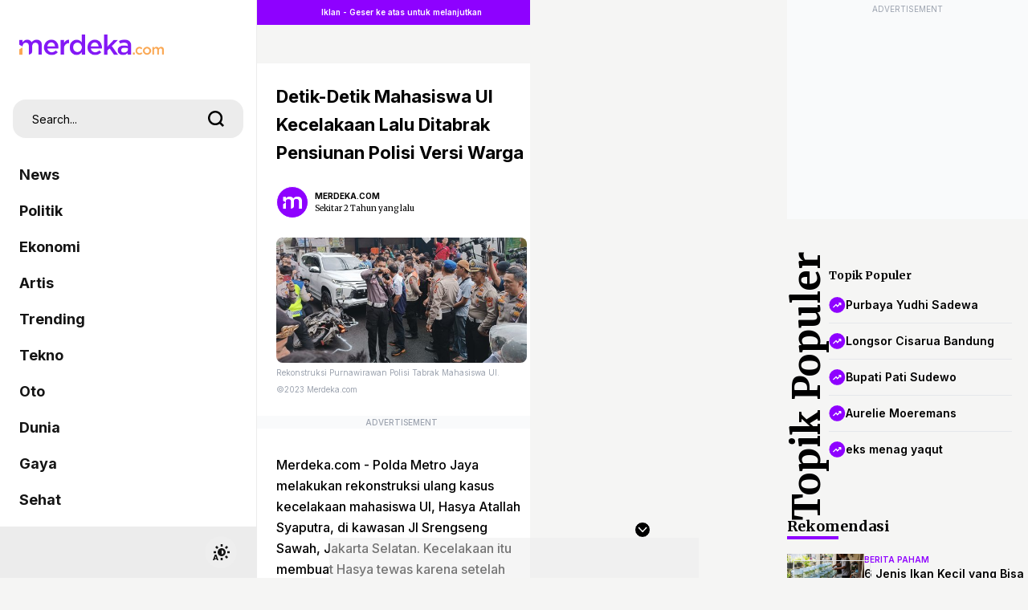

--- FILE ---
content_type: text/html; charset=utf-8
request_url: https://www.google.com/recaptcha/api2/aframe
body_size: 266
content:
<!DOCTYPE HTML><html><head><meta http-equiv="content-type" content="text/html; charset=UTF-8"></head><body><script nonce="fzodeIASpgSTJ6p9VaK5eA">/** Anti-fraud and anti-abuse applications only. See google.com/recaptcha */ try{var clients={'sodar':'https://pagead2.googlesyndication.com/pagead/sodar?'};window.addEventListener("message",function(a){try{if(a.source===window.parent){var b=JSON.parse(a.data);var c=clients[b['id']];if(c){var d=document.createElement('img');d.src=c+b['params']+'&rc='+(localStorage.getItem("rc::a")?sessionStorage.getItem("rc::b"):"");window.document.body.appendChild(d);sessionStorage.setItem("rc::e",parseInt(sessionStorage.getItem("rc::e")||0)+1);localStorage.setItem("rc::h",'1769500521339');}}}catch(b){}});window.parent.postMessage("_grecaptcha_ready", "*");}catch(b){}</script></body></html>

--- FILE ---
content_type: image/svg+xml
request_url: https://preview-kly.akamaized.net/logo_placeholder_kly.svg
body_size: 7951
content:
<svg width="52" height="25" viewBox="0 0 52 25" fill="none" xmlns="http://www.w3.org/2000/svg">
<g id="Group">
<path id="path911" fill-rule="evenodd" clip-rule="evenodd" d="M51.0545 21.6802C51.0545 23.4153 49.6574 24.8228 47.932 24.8259C46.2066 24.829 44.8045 23.4265 44.7984 21.6913C44.7922 19.9561 46.1844 18.5437 47.9098 18.5344C49.6352 18.5252 51.0422 19.9227 51.0545 21.6579M49.6398 21.6801C49.6398 22.6204 48.8745 23.383 47.9294 23.3847C46.9843 23.3864 46.2164 22.6264 46.213 21.6862C46.2097 20.746 46.9722 19.9806 47.9173 19.9756C48.8623 19.9706 49.633 20.7279 49.6397 21.6681" fill="#F2A03F"/>
<path id="path848" fill-rule="evenodd" clip-rule="evenodd" d="M1.32711 23.7484C1.78556 24.2393 2.3572 24.5714 2.97052 24.7032L2.97052 24.7032C3.07304 24.7252 3.40858 24.7375 3.71616 24.7303C4.17774 24.7197 4.33507 24.6963 4.6172 24.5963C5.08826 24.4294 5.42383 24.219 5.78711 23.8627C6.15562 23.5014 6.38871 23.1322 6.56713 22.6273L6.69872 22.255L6.71116 19.552L6.7236 16.8491L10.1234 20.2386C12.2475 22.3562 13.6642 23.7326 13.899 23.9067C14.3909 24.2714 15.017 24.5812 15.4624 24.6803C15.9224 24.7827 16.6344 24.7538 17.0685 24.6151C17.9678 24.328 18.7528 23.5474 19.0568 22.6378C19.1714 22.2951 19.1847 22.1889 19.1842 21.6258C19.1836 21.0932 19.1673 20.9502 19.0778 20.6938C18.8418 20.0171 18.8163 19.9884 15.2782 16.4112C13.1014 14.2103 11.9552 13.0196 11.9812 12.986C12.0032 12.9576 13.4888 11.162 15.2825 8.99558C17.0763 6.8292 18.618 4.95228 18.7087 4.82466C19.3287 3.95193 19.3874 2.64404 18.8526 1.61935C18.6458 1.22319 18.1099 0.664754 17.7113 0.430037C16.835 -0.0859533 15.6741 -0.137919 14.7626 0.298046C14.2607 0.538109 13.9211 0.82406 13.3619 1.47735C11.3879 3.78369 9.79068 5.62054 8.89959 6.60928C7.92378 7.69204 6.97472 8.79846 6.84873 9.0002C6.81797 9.04945 6.77688 9.08975 6.75741 9.08975C6.73795 9.08975 6.72176 7.66896 6.72121 5.93243C6.72031 2.43263 6.71881 2.41181 6.42046 1.78359C5.65691 0.175764 3.73485 -0.463904 2.14098 0.359364C1.6684 0.603459 1.07399 1.20592 0.838032 1.67995C0.787641 1.78119 0.744725 1.85061 0.708181 1.92324C0.478244 2.38022 0.500592 2.96414 0.500592 12.3985V22.1618L0.609683 22.5113C0.768643 23.0206 0.967212 23.363 1.32711 23.7484ZM4.30678 23.2001C4.67605 23.0308 4.97042 22.7433 5.14992 22.3764L5.30057 22.0686L5.31298 12.4917C5.32524 3.03885 5.3242 2.91101 5.23248 2.61202C5.1809 2.44389 5.06133 2.20715 4.96375 2.07998C4.05271 0.892694 2.20662 1.34411 1.92403 2.82328C1.88507 3.02723 1.8746 5.62278 1.88475 12.5617L1.89859 22.022L2.026 22.2939C2.26178 22.7972 2.62095 23.129 3.09877 23.2848C3.41253 23.3871 3.98644 23.3469 4.30678 23.2001ZM17.6612 3.82367C17.5815 3.9822 16.2865 5.58217 14.2664 8.01789C12.4701 10.1837 10.9824 11.9625 10.9605 11.9706C10.9128 11.9883 10.5517 11.506 10.3322 11.1315C9.77426 10.1795 9.58429 9.21672 9.79132 8.3903C9.91426 7.89955 10.1586 7.39439 10.4409 7.04756C10.5593 6.90201 11.614 5.66999 12.7846 4.30974C14.3265 2.51805 14.9755 1.79676 15.1398 1.69214C16.0373 1.12085 17.2209 1.44979 17.6558 2.39137C17.7739 2.64696 17.79 2.73516 17.79 3.12463C17.79 3.51526 17.7749 3.59751 17.6612 3.82367ZM17.6386 22.3782C17.4583 22.7444 17.1642 23.0315 16.7972 23.1995C16.4287 23.3682 15.9298 23.3893 15.5797 23.2509C15.1626 23.0861 14.8036 22.8516 14.3986 22.4794C13.5617 21.7103 7.99533 16.1256 7.69535 15.7541C7.34154 15.3159 6.9975 14.6692 6.88954 14.2393C6.69369 13.4596 6.68155 12.4756 6.86004 11.8479C7.0283 11.2563 7.46406 10.4821 8.0399 9.75176C8.16712 9.59041 8.27898 9.46618 8.28848 9.47567C8.29798 9.48518 8.337 9.67216 8.3752 9.89119C8.54043 10.8387 9.05334 11.8998 9.78497 12.8078C9.9147 12.9688 11.712 14.8081 13.7789 16.8951L14.453 17.5754C17.3551 20.5039 17.7434 20.8957 17.7877 21.3231C17.7945 21.3891 17.7932 21.456 17.7916 21.5332C17.7908 21.5695 17.7901 21.6082 17.7901 21.6501C17.7901 22.0302 17.7755 22.1 17.6386 22.3782Z" fill="#584DFC"/>
<path id="path842" fill-rule="evenodd" clip-rule="evenodd" d="M23.4446 21.5254C24.1666 23.1957 25.826 24.3282 28.0625 24.6769C28.7186 24.7805 29.5894 24.7772 30.6139 24.7732C31.1378 24.7712 31.702 24.769 32.2981 24.7809C32.9956 24.7647 33.502 24.6768 33.9857 24.3947C34.5366 24.0735 35.0337 23.5936 35.3345 22.9874C35.6326 22.3867 35.7211 21.5264 35.5515 20.8802C35.3573 19.8889 34.3461 18.5708 32.775 18.5399C32.4884 18.5262 32.0406 18.5246 31.2493 18.5218C30.8794 18.5205 30.4345 18.5189 29.8958 18.5158L26.8092 18.4975L26.7967 10.5198L26.7843 2.5421L26.6749 2.21588C26.4896 1.66346 26.2992 1.35738 25.8759 0.931548C25.2464 0.298205 24.5487 0.00226212 23.6852 0.00226212C22.8218 0.00226212 22.1241 0.298205 21.4946 0.931548C21.0605 1.36822 20.8697 1.68041 20.6953 2.23918L20.5862 2.5887V8.88004C20.5862 14.7758 20.5916 15.2036 20.6721 15.684C20.9359 17.2591 21.5886 18.3771 22.6623 19.0933L22.9675 19.2969L23.0237 19.8439C23.0916 20.5054 23.2125 20.9884 23.4446 21.5254ZM25.4098 9.47533C25.4105 3.08154 25.4105 2.63964 25.2136 2.31859C25.1989 2.29476 25.1832 2.27159 25.1664 2.2467C25.1523 2.22597 25.1374 2.20406 25.1217 2.17957C24.9498 1.91163 24.6697 1.6734 24.3574 1.52942C24.0277 1.3774 23.3431 1.3774 23.0134 1.52942C22.5126 1.76027 22.1638 2.17279 22.031 2.69098C21.9659 2.945 21.9596 3.65307 21.9739 9.09727C21.9898 15.134 21.9914 15.2241 22.0888 15.6607C22.3987 17.0488 22.9863 17.8225 24.0418 18.2324C24.3759 18.3621 24.964 18.4911 25.2582 18.4993L25.4097 18.5035V10.7306C25.4097 10.2885 25.4097 9.87056 25.4098 9.47533ZM33.2596 23.1908C34.3117 22.6742 34.5636 21.34 33.774 20.466C33.4175 20.1586 33.1382 19.9994 32.6151 19.9674C31.7194 19.9718 30.8823 19.9628 30.0286 19.9536H30.0285H30.0284C28.9497 19.9419 27.8444 19.93 26.5607 19.9446C25.5139 19.9823 25.1691 19.9272 24.7495 19.8601L24.7494 19.86C24.6884 19.8503 24.6258 19.8403 24.5592 19.8302C24.3989 19.7893 24.3956 19.8392 24.5239 20.3484C24.6388 20.804 24.9182 21.3768 25.1976 21.7294C25.807 22.4983 27.0012 23.1156 28.2354 23.2997C28.3857 23.3221 29.5153 23.3374 30.7456 23.3336L32.5481 23.3281C32.8928 23.3357 33.0165 23.3101 33.2596 23.1908Z" fill="#E94786"/>
<path id="path836" fill-rule="evenodd" clip-rule="evenodd" d="M37.7379 23.7137C38.1651 24.1844 38.7439 24.5325 39.3398 24.6772C39.7354 24.7733 40.3854 24.764 40.8066 24.6563C41.705 24.4265 42.4245 23.8412 42.8419 23.0006C42.8953 22.893 42.9398 22.8061 42.977 22.7161C43.1686 22.2519 43.1636 21.7065 43.1651 17.8277L43.1668 13.6801L46.8598 9.24925C49.5344 6.04026 50.5944 4.73587 50.7036 4.5191C51.5994 2.74063 50.6166 0.58883 48.6824 0.0941615C47.7671 -0.139949 46.7256 0.0913387 45.9801 0.694276C45.7959 0.843244 44.8513 1.98098 42.959 4.33308C41.4448 6.21521 40.1705 7.77659 40.1274 7.80281C40.072 7.83642 40.017 7.83305 39.9409 7.7914C39.8816 7.7589 38.5958 6.19065 37.0835 4.3064C34.1866 0.696838 34.1355 0.63997 33.5021 0.320252C32.0208 -0.427505 30.1733 0.181416 29.3741 1.68077C29.0551 2.27938 28.9445 3.19392 29.1123 3.84697C29.2866 4.52553 29.3402 4.59804 34.232 10.7732L38.8836 16.6451L38.6298 16.9568C37.8987 17.8549 37.2816 19.155 37.033 20.3209C36.9281 20.8128 36.9132 21.9423 37.0066 22.3249C37.1124 22.7582 37.4464 23.3924 37.7379 23.7137ZM44.6446 9.73864C48.3003 5.35068 49.4636 3.92506 49.5311 3.75022C49.5945 3.58585 49.6196 3.40176 49.6196 3.10133C49.6195 2.73971 49.6015 2.64337 49.4891 2.40229C49.05 1.46093 47.863 1.1111 46.9925 1.66647C46.8422 1.76233 46.0702 2.68968 44.052 5.19844C42.5468 7.06953 41.2359 8.67722 41.139 8.77108C41.042 8.86494 40.8553 9.00125 40.7241 9.07399C40.5116 9.1918 40.4397 9.20626 40.0661 9.20626C39.6994 9.20626 39.6153 9.19007 39.397 9.07752C39.2597 9.00672 39.0866 8.90187 39.0122 8.84451C38.9379 8.78716 37.6791 7.25128 36.2148 5.43145C34.7505 3.61162 33.4767 2.04181 33.384 1.94298C32.7222 1.23711 31.6016 1.21759 30.9192 1.90004C30.4371 2.38209 30.2862 3.23693 30.5775 3.83571C30.6917 4.07045 39.7537 15.5326 39.8087 15.5118C39.8295 15.504 42.0056 12.9061 44.6446 9.73864ZM40.7555 23.2178C41.0832 23.0725 41.4511 22.7025 41.61 22.3585L41.7439 22.0685L41.7568 18.7481C41.7638 16.9219 41.7534 15.4289 41.7335 15.4303C41.7136 15.4317 41.194 16.0398 40.5789 16.7817C39.3731 18.2358 39.0677 18.6888 38.7424 19.5055C38.4452 20.2517 38.3479 20.7134 38.3447 21.3928C38.3005 22.2582 38.7663 23.0207 39.5243 23.2799C39.8325 23.3786 40.465 23.3467 40.7555 23.2178Z" fill="#F2A03F"/>
</g>
</svg>


--- FILE ---
content_type: application/javascript; charset=utf-8
request_url: https://fundingchoicesmessages.google.com/f/AGSKWxVfV6pYq0zlsIJ3riKnT_3J2cxuhtLGrbhgNUi_fkCcYMPCoaQVC9kWhN22Ni2Fxm5m5by71FZKNLYp3uS25kQchBB5JeRI9AyNVu1eRnOOI2hmAfqxT5H9KtAGYnTbolSQt0DRvrQzzIcg07gCKvWI6JZ9NEwyJjYSSVOFKsuWU6t37TGjNs-QzPpf/__300x250--banner.swf?_ads/iframe./floatad_-ads-banner.
body_size: -1287
content:
window['69e47af0-7154-4cb1-a6f3-db7451c4b4b5'] = true;